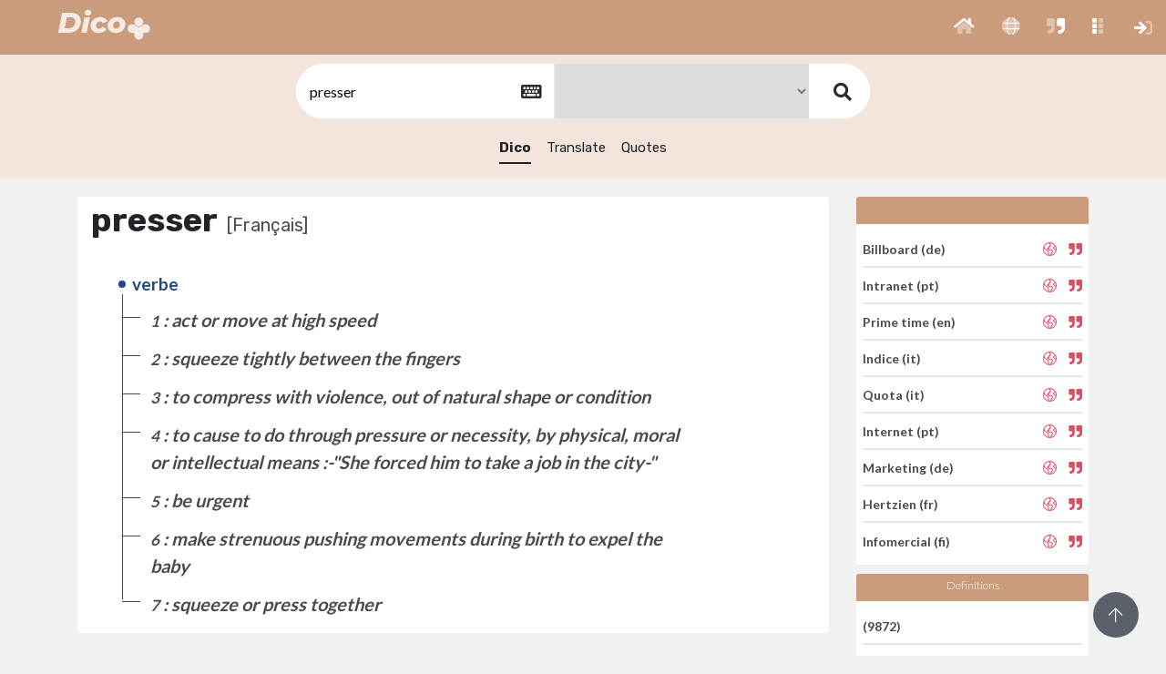

--- FILE ---
content_type: text/css
request_url: https://dico.imperium.plus/1_ressources/assets/css/custom.css
body_size: 2920
content:
.dh-80{
    height:75px;
}
.box_glossary.synonymes h4, .box_glossary.synonymes  h5{
    display: inline-block;
}



    .box_glossary.synonymes.result h4 span {
        font-size: 20px;
        font-weight: 400;
        margin-left: 10px;
        color: #4e4e4e;
    }

    .box_glossary.synonymes .tags span {
        display: inline-block;
        padding: 0px 6px;
        font-weight: 500;
        border-radius: 4px;
        position: relative;
        margin-bottom: 5px;
        font-size: 18px;
        text-decoration: underline;
    }

    
    img.keyboardInputInitiator{
        position: absolute;
        width: 39px;
        left: 8px;
        top: 12px;
    }
    
    #keyboardInputMaster{
        cursor: default;
        left: 196px !important;
        bottom: auto;
        position: absolute;
        top: 96px !important;
    }

    .result a{
        color:black;
    }

    .box_glossary.synonymes h3 {
        display: inline-block;
    }

    .box_glossary.synonymes.result h3 span {
        font-size: 13px;
        font-weight: 400;
        margin-left: 10px;
        color: #4e4e4e;
    }

    .home_glossary .box_glossary {
        width: 100%;
        min-height: 0;
        padding-bottom: 0;
        border-bottom: 1px solid #e4e4e4;
        padding-right: 130px;
        position: relative;
        margin-top: 0;
    }

    .box_glossary1 {
        width: 100%;
        min-height: 85px;
        padding-right: 124px;
        position: relative;
        margin-top: 5px;
    }
    .home_glossary .box_glossary1 .image {
        width: 86px;
        height: 86px;
        background: #5a616b;
        position: absolute;
        right: 0;
        top: 0;
        overflow: hidden;
    }
    
    .home_glossary .box_glossary1 span.date {
        display: block;
        font-weight: 400;
        color: #8e8e8e;
        font-size: 13px;
        margin-bottom: 6px;
    }

    .box_glossary.synonymes .def {
        display: block;
        color: #4a4a4a;
        font-size: 20px;
        margin-bottom: 2px;
        font-style: italic;
        font-weight: bold;
    }
    .def i {
        font-size: 17px;
    }
    .tags abbr {
        font-style: italic;
    }

    body.enlarged .content-page.withmenu {
        margin-left: 0px !important;
    }

    
    .box_glossary.synonymes .na_me:before {
        content: '';
        display: block;
        width: 1px;
        height: calc(100% - 45px);
        background: #4a4a4a;
        position: absolute;
        left: 34px;
        top: 25px;
    }
     .link-tra {
        color: #2d7bf4 !important;
     } 

     .addDixit{
        padding-bottom: 15px;
        float: right;
     }
     .btn_add_dixit{
        background: #ca9c7b;
        color: #fff;
     }

     .btn_add_dixit span {
        padding-right: 6px;
     }

     .select_AddDixit{
        height: 44px;
        width: 109px;
     }
     .box-action{
        position: absolute;
        left: 87%;
        bottom: -13px;
        
     }
  

    .box-action-invalid {
        position: absolute;
        left: 87%;
        bottom: -2px;
        
    }

    .box_citation:hover .box-action-invalid{
        display: block !important;
    }

    .sweet-alert .sa-icon.sa-warning {
        border-color: #CA9C7B !important;
    }

    .citations .box_citation {
        min-height: 81px !important;
       
    }
   
    #share ul {
        display: inline-block;
        max-width: 300px;
        width: 100%;
        position: relative;
        left: 50%;
        transform: translateX(-50%);
      
    }
  
    /* #share li {
        margin-bottom: 15px;
        color: #fff;
   }
    #share li a {
        text-transform: uppercase;
        color: #fff;
        font-weight: 700;
        width: 100%;
        max-width: 300px;
   }
    #share li a.btn-facebook {
        background: #3b5998;
   }
    #share li a.btn-twitter {
        background: #00acee;
   }
    #share li a.btn-linkedin {
        background: #0e76a8;
   }
    #share li a.btn-email {
        background: #ddd;
        color: #444;
   }
   #share li a.btn-linkedin {
    background: #0e76a8;
}
     */
    .instagram {
        background: #C13584;
    }
    .whtasapp{
        background: #25D366;
    }
    .btn-circle {
    width: 42px;
    height: 42px;
    padding: 9px 0px;
    border-radius: 22px;
    text-align: center;
    font-size: 12px;
    line-height: 1.42857;
    position: absolute;
    right: 1px;
    margin-top: 56px;
    }
   

    .bg-color {

            width: 67%;
            height: 95px;
            border: 1px solid black;
            border-radius: 10px;
            position: relative;
            overflow: hidden;
            cursor: pointer;
            margin-bottom: 17px;
    }

    #bg1{
        background-color: #CA9C7B;
        opacity: 0.9;
    }
    #bg2{
        background-color: #fcba03;
        opacity: 0.9;
    }
    #bg3{
        background-color: #fc0f03;
        opacity: 0.9;
    }
    #bg4{
        background-color:#03fc8c;
        opacity: 0.9;
    }
    #bg5{
        background-color: #03fcdb;
        opacity: 0.9;
    }
    #bg6{
        background-color: #fc03fc;
        opacity: 0.9;
    }


    #font1{
            font-family: cursive;
            text-align: center;
            height: max-content;
    }
    #font2{
            font-family: arial;
            text-align: center;
            height: max-content;
    }
    #font3{
            font-family: fantasy;
            text-align: center;
            height: 65px;
    }
    #font4{
            font-family: serif;
            text-align: center;
            height: 65px;
    }
    #font5{
            font-family: Tahoma;
            text-align: center;
            height: 65px;
    }
    #font6{
            font-family: Verdana;
            text-align: center;
            height: 65px;
    }
   
    
    .home_glossary .box_glossary1 .image img {
        height: 100%;
        width: auto;
        position: relative;
        left: 50%;
        transform: translateX(-50%);
    }
    .citations .box_citation:after {
        content: "\f10e";
        display: block;
        width: 15px;
        height: 15px;
        font-family: 'Font Awesome 5 Pro';
        position: absolute;
        right: 10px;
        bottom: 64px;
        font-size: 20px;
    }
   
    .box_glossary1 h4 {
        line-height: 22px;
        font-size: 14px;
    }

    .main {
        box-shadow: 0px 0px 52px 6px rgba(0,0,0,0.75);
        border: 2px solid #000;
      }

     

    .ligne{
        margin-top: 9px !important;
    }

    #dixit-detail{
        
        border-radius: 15px 50px 30px;
    }

    .dico_words_aleas {
        margin-top: 0;
    }

    .txt-confirm{
    font-size: x-large;
    font-family: none;
    line-height: 1.7;
    }

    #tryAperçu{
    float: right;
    margin-bottom: 8px;
    }
    #block-add{
        float: right;
    }

    .form-check {
        margin: 0px 15px 9px 0px;
    }
    .form-check-label {
        padding-right: 18px;
    }
    

    #loadMore {
        width: 200px;
        color: #fff;
        display: block;
        text-align: center;
        margin: 20px auto;
        padding: 10px;
        border-radius: 10px;
        border: 1px solid transparent;
        background-color: #CA9C7B;
        transition: .3s;
      }
      #loadMore:hover {
        color:black;
        background-color: #fff;
        border: 1px solid #CA9C7B;
        text-decoration: none;
      }
     
      .compilDixit{
        padding-bottom: 15px;
        float: right;
     }
     .btn_compil_dixit{
        background: #ca9c7b;
        color: #fff;
     }

     .btn_compil_dixit span {
        padding-right: 6px;
     }

     .list-unstyled{
         margin-bottom: 0;
     }
     
     .head-card{
        height: 30px;
        padding: 4px;
        background: #ca9c7b;
        border-bottom-color: #ca9c7b;
        color: #fff;
        text-align: center;
        font-size: 0.9em;
     }

     .count_words{
         margin-top: 10px;
         margin-bottom: 12px;
     }

     .block-pagination{
         margin-top: 9px;
     }
   
    .pagination input,
    .pagination button {
    margin-left: -1px;
    color: #337ab7;
    text-decoration: none;
    background-color: #fff;
    border: 1px solid #ddd;
    padding: 6px 12px;
    }

 .tagLiked:hover{
     cursor: pointer;
 }

 #CardWall{
     display: none;
 }

 .quote_author .author_coors {
    width: 100%;
    display: flex;
    margin-top: 15px;
    position: relative;
}
.likeDetail{
    position: absolute;
    right: 0;
    top: 3px;

}
.countLike{
  font-size: 1em;
  font-weight: 700;  
}
.masonry_box_citation .tagLiked {
    position: absolute !important;
    left: inherit !important;
    top: 4px !important;
    transform: inherit !important;
    background:inherit !important;
    padding: 1px 16px !important;
    border-radius: inherit !important;
    font-family: inherit !important;
    font-weight: inherit !important;
    box-shadow: inherit !important;
    line-height: 30px !important;
    font-size: 17px !important;
    right: 2% !important;
}


form.form-horizontal {
    margin-right: auto;
    margin-left: auto;
    margin-top: -13px;
    width: 153px;
}
form.form-horizontal input.form-control.input-sm.input-pagination {
    width: 74px !important;
    display: -webkit-inline-box;
}
button.btn.btn-default.btn-sm.btn-pagination {
    padding: .375rem 1.1rem;
    margin-top: -4px;
}


@media(max-width: 770px){
 
    .card {
        margin-bottom: 15px;
    }
    .box_search #keyboard {
        top: 34% !important;
    }
    .keyboard {
        width: 100%;
    }
    .dh-80 {
        height: 100px;
    }
    .form-pagination{
        padding-right: 0;
    }
    .input-pagination{
        padding: 6px 5px;
    }
    .list-group-item {
        padding: 1.75rem 0.25rem !important;
    }
    .home_glossary .box_glossary1 .image {
      
         position: relative;
         left: 50%;
         transform: translateX(-50%);
    }
    .box_glossary1 {
         padding-right: 0 !important; 
         text-align: center;  
    }

    .citations .box_citation{
        padding: 0 20px;
        text-align: center;
    }
    .citations .box_citation .avatar{
        position: relative;
        width: 60px;
        height: 60px;
        margin: auto;
        margin-bottom: 10px;
    }
    .citations .box_citation:before{
        left: 0 !important;
        top: 49px !important;
    }
    .citations .box_citation:after {
  
        right: 0px !important;
        bottom: 64px !important;
      
    }

    .box-action-invalid {
         position: inherit !important; 
        left: 0 !important;
        padding-bottom: 11px !important;
    }
    .select_AddDixit {
        height: 35px;
        width: 100%;
    }
    .addDixit {
        padding-bottom: 15px;
        width: 100%;
        padding-top: 12px;
    }
    .btn_add_dixit {
        width:100%;
    }
    .dico_words_aleas li {
        height: inherit;
        min-height: 40px !important;
        padding: 12px 0 !important;
    }
    .dico_words_aleas li > a{
        top: inherit !important;
        transform: inherit !important;
    }
    .box-action {
            position: relative;
            left: 0; 
            bottom: 0;
            padding-bottom: 5px;
    }
   
}


@media(min-width: 770px){
    ul.list-unstyled.list-group.list-group-flush li.list-group-item a {
        width: 137px;
    }
    .dico_words_aleas li .actions {
        width: auto;
        margin-right: inherit;
    }
    
}
@media(min-width: 702px) and (max-width: 1023px) {
    ul.list-unstyled.list-group.list-group-flush li.list-group-item a {
        width: 86px;
    }
    .dico_words_aleas li .actions {
        width: auto;
        margin-right: auto;
    }
   
}

@media(max-width: 767px){
    ul.list-unstyled.list-group.list-group-flush li.list-group-item a {
        width: 120px;
    }
    .dico_words_aleas li .actions {
        width: auto;
        margin-right: inherit;
    }
   
}
@media (max-width: 500px){
    .topbar-right-menu .li-group {
        background: #CA9C7B; 
        
    }
    .topbar-right-menu .li-group.opening:before {
        border-color: transparent transparent #CA9C7B transparent;
        right: 55px;

    }
}
.box_search .keyboard{
    position: relative;
    display: inline-block;
}
.box_search  #keyboard{
    position: absolute;
    padding: 0;
    height: 30px;
    width: 30px;
    top: 50%;
    transform: translateY(-50%);
    right: 7px;
}
.ui-widget-content {
    background: #fff !important;
    color: #000 !important;
}
div#q_keyboard {
    top: 140px !important;

}
.ui-state-default, .ui-widget-content .ui-state-default button{
    background: #ca9c7b !important;
    color: #fff !important;
}
.ui-state-active, .ui-widget-content .ui-state-active button{
    background: #0acf97 !important;
    color: #fff !important;
    border: 1px solid #666 !important;
}
a.nav-link.dropdown-toggle.waves-effect.nav-user:hover {
    color: gray;
}
a:hover, a:focus {
    color: gray;
}
.card-header {
    background: #ca9c7b;
    border-bottom-color: #ca9c7b;
    color: #fff;
}
.box-action-invalid {
    position: relative;
    right: 0;
}
.box-action {
    position: relative;
    right: 0;
    bottom: 0px;
}
.btn-search{
    background: #ca9c7b;
    border: 1px solid #ca9c7b;
}

.author {
    height: 100% !important;
}

@media(min-width: 374px) and (max-width: 701px) {
span.date {
    float: inherit !important;
}

}

.citations .box_citation h4 {
    margin: 10px 0 !important;
    font-family: "Rubik", sans-serif;
    margin-bottom: 5px !important;
    font-weight: 500 !important;
    font-size: 14px !important;
    line-height: 22px !important;
    font-size: 14px !important;
}
.panel_dictionary .box_search form input[type="text"] {
    height: 59px !important;
}